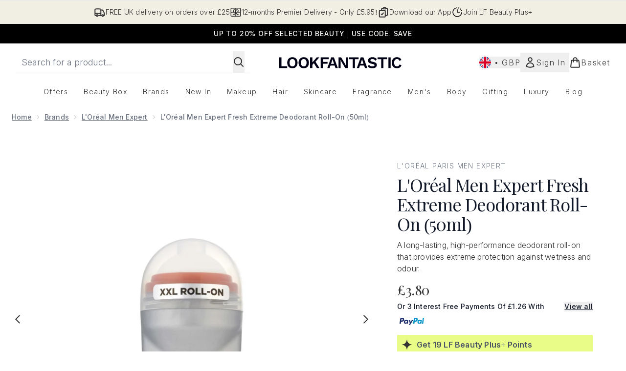

--- FILE ---
content_type: text/html
request_url: https://www.lookfantastic.com/fragments/productThumbnailFragment?masterSku=10547031
body_size: -2666
content:
<li class="mr-6"><button class="product-thumbnail" aria-label="Open image  2 (L'Oréal Men Expert Fresh Extreme Deodorant Roll-On (50ml))"><figure class="pointer-events-none thumbnail-image aspect-square"> <picture>   <img src="https://www.lookfantastic.com/images?url=https://static.thcdn.com/productimg/original/10547031-1254927995174888.jpg&format=webp&auto=avif&width=100&height=100&fit=cover" alt="L'Oréal Men Expert Fresh Extreme Deodorant Roll-On (50ml) Image 2" loading="lazy" width="100" height="100" class="max-w-none cursor-pointer  object-cover mx-auto" decoding="auto" fetchpriority="low">  </picture>    </figure></button></li><li class="mr-6"><button class="product-thumbnail" aria-label="Open image  3 (L'Oréal Men Expert Fresh Extreme Deodorant Roll-On (50ml))"><figure class="pointer-events-none thumbnail-image aspect-square"> <picture>   <img src="https://www.lookfantastic.com/images?url=https://static.thcdn.com/productimg/1600/1600/10547031-2284818369192726.jpg&format=webp&auto=avif&width=100&height=100&fit=cover" alt="L'Oréal Men Expert Fresh Extreme Deodorant Roll-On (50ml) Image 3" loading="lazy" width="100" height="100" class="max-w-none cursor-pointer  object-cover mx-auto" decoding="auto" fetchpriority="low">  </picture>    </figure></button></li><li class="mr-6"><button class="product-thumbnail" aria-label="Open image  4 (L'Oréal Men Expert Fresh Extreme Deodorant Roll-On (50ml))"><figure class="pointer-events-none thumbnail-image aspect-square"> <picture>   <img src="https://www.lookfantastic.com/images?url=https://static.thcdn.com/productimg/1600/1600/10547031-8444818369256761.jpg&format=webp&auto=avif&width=100&height=100&fit=cover" alt="L'Oréal Men Expert Fresh Extreme Deodorant Roll-On (50ml) Image 4" loading="lazy" width="100" height="100" class="max-w-none cursor-pointer  object-cover mx-auto" decoding="auto" fetchpriority="low">  </picture>    </figure></button></li><li class="mr-6"><button class="product-thumbnail" aria-label="Open image  5 (L'Oréal Men Expert Fresh Extreme Deodorant Roll-On (50ml))"><figure class="pointer-events-none thumbnail-image aspect-square"> <picture>   <img src="https://www.lookfantastic.com/images?url=https://static.thcdn.com/productimg/1600/1600/10547031-8984818369319014.jpg&format=webp&auto=avif&width=100&height=100&fit=cover" alt="L'Oréal Men Expert Fresh Extreme Deodorant Roll-On (50ml) Image 5" loading="lazy" width="100" height="100" class="max-w-none cursor-pointer  object-cover mx-auto" decoding="auto" fetchpriority="low">  </picture>    </figure></button></li>